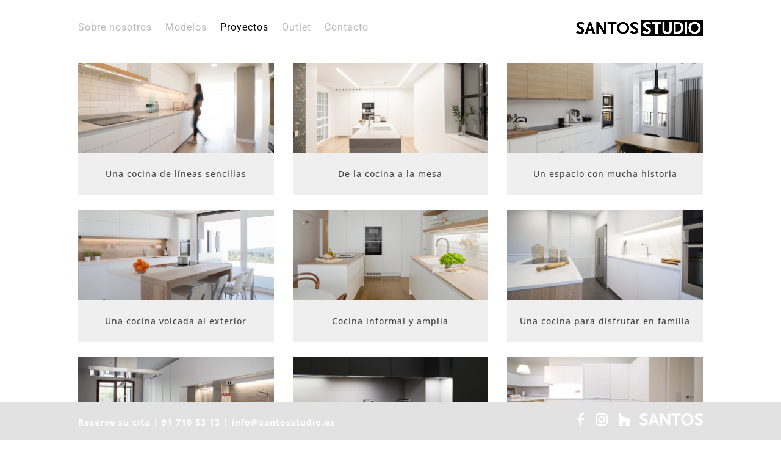

--- FILE ---
content_type: text/html; charset=UTF-8
request_url: http://santosstudio.es/proyectos/
body_size: 6824
content:
<!DOCTYPE html><html dir="ltr" lang="es" prefix="og: https://ogp.me/ns#"><head><meta charset="UTF-8" /><meta http-equiv="X-UA-Compatible" content="IE=edge"><link rel="pingback" href="http://santosstudio.es/xmlrpc.php" /> <script type="text/javascript">document.documentElement.className = 'js';</script> <link media="all" href="http://santosstudio.es/wp-content/cache/autoptimize/css/autoptimize_d47335b6f65d0c34938efe56178d70ea.css" rel="stylesheet"><link media="none" href="http://santosstudio.es/wp-content/cache/autoptimize/css/autoptimize_fe472455c10341f8fd13be5635508535.css" rel="stylesheet"><title>Proyectos de Cocinas Santos por Santos Studio Las Rozas</title><link rel="preconnect" href="https://fonts.gstatic.com" crossorigin /><meta name="description" content="Disfruta de proyectos de cocinas vanguardistas y modernos con Cocinas Santos Adaptamos cada espacio a tus gustos y necesidades para que disfrutes de cocina ideal." /><meta name="robots" content="max-image-preview:large" /><link rel="canonical" href="https://santosstudio.es/proyectos/" /><meta name="generator" content="All in One SEO (AIOSEO) 4.4.9.2" /><meta property="og:locale" content="es_ES" /><meta property="og:site_name" content="Santos Studio - Especialistas en la arquitectura de la cocina" /><meta property="og:type" content="activity" /><meta property="og:title" content="Vive tu cocina a tu gusto" /><meta property="og:description" content="En SANTOS STUDIO Madrid ofrecemos proyectos de cocina adaptados a tu espacio y gustos. Disfruta de nuestros proyectos, mientras creamos tu espacio de cocina." /><meta property="og:url" content="https://santosstudio.es/proyectos/" /><meta property="og:image" content="http://santosstudio.es/wp-content/uploads/2018/09/proyecto-1-horizontal.jpg" /><meta property="og:image:width" content="853" /><meta property="og:image:height" content="520" /><meta name="twitter:card" content="summary" /><meta name="twitter:title" content="Vive tu cocina a tu gusto" /><meta name="twitter:description" content="En SANTOS STUDIO Madrid ofrecemos proyectos de cocina adaptados a tu espacio y gustos. Disfruta de nuestros proyectos, mientras creamos tu espacio de cocina." /><meta name="twitter:image" content="https://santosstudio.es/wp-content/uploads/2018/09/proyecto-1-horizontal.jpg" /> <script type="application/ld+json" class="aioseo-schema">{"@context":"https:\/\/schema.org","@graph":[{"@type":"BreadcrumbList","@id":"https:\/\/santosstudio.es\/proyectos\/#breadcrumblist","itemListElement":[{"@type":"ListItem","@id":"https:\/\/santosstudio.es\/#listItem","position":1,"name":"Hogar","item":"https:\/\/santosstudio.es\/","nextItem":"https:\/\/santosstudio.es\/proyectos\/#listItem"},{"@type":"ListItem","@id":"https:\/\/santosstudio.es\/proyectos\/#listItem","position":2,"name":"Proyectos","previousItem":"https:\/\/santosstudio.es\/#listItem"}]},{"@type":"Organization","@id":"https:\/\/santosstudio.es\/#organization","name":"Santos Studio","url":"https:\/\/santosstudio.es\/"},{"@type":"WebPage","@id":"https:\/\/santosstudio.es\/proyectos\/#webpage","url":"https:\/\/santosstudio.es\/proyectos\/","name":"Proyectos de Cocinas Santos por Santos Studio Las Rozas","description":"Disfruta de proyectos de cocinas vanguardistas y modernos con Cocinas Santos Adaptamos cada espacio a tus gustos y necesidades para que disfrutes de cocina ideal.","inLanguage":"es-ES","isPartOf":{"@id":"https:\/\/santosstudio.es\/#website"},"breadcrumb":{"@id":"https:\/\/santosstudio.es\/proyectos\/#breadcrumblist"},"datePublished":"2018-09-28T15:48:59+02:00","dateModified":"2023-03-30T11:10:25+02:00"},{"@type":"WebSite","@id":"https:\/\/santosstudio.es\/#website","url":"https:\/\/santosstudio.es\/","name":"Santos Studio","description":"Especialistas en la arquitectura de la cocina","inLanguage":"es-ES","publisher":{"@id":"https:\/\/santosstudio.es\/#organization"}}]}</script>  <script id="cookieyes" type="text/javascript" src="https://cdn-cookieyes.com/client_data/5f0db57e7900cc317b7ca4a5/script.js"></script><script type="text/javascript">let jqueryParams=[],jQuery=function(r){return jqueryParams=[...jqueryParams,r],jQuery},$=function(r){return jqueryParams=[...jqueryParams,r],$};window.jQuery=jQuery,window.$=jQuery;let customHeadScripts=!1;jQuery.fn=jQuery.prototype={},$.fn=jQuery.prototype={},jQuery.noConflict=function(r){if(window.jQuery)return jQuery=window.jQuery,$=window.jQuery,customHeadScripts=!0,jQuery.noConflict},jQuery.ready=function(r){jqueryParams=[...jqueryParams,r]},$.ready=function(r){jqueryParams=[...jqueryParams,r]},jQuery.load=function(r){jqueryParams=[...jqueryParams,r]},$.load=function(r){jqueryParams=[...jqueryParams,r]},jQuery.fn.ready=function(r){jqueryParams=[...jqueryParams,r]},$.fn.ready=function(r){jqueryParams=[...jqueryParams,r]};</script><link rel="alternate" type="application/rss+xml" title="Santos Studio &raquo; Feed" href="https://santosstudio.es/feed/" /><link rel="alternate" type="application/rss+xml" title="Santos Studio &raquo; Feed de los comentarios" href="https://santosstudio.es/comments/feed/" /><meta content="Divi v.4.27.4" name="generator"/><link rel="https://api.w.org/" href="https://santosstudio.es/wp-json/" /><link rel="alternate" title="JSON" type="application/json" href="https://santosstudio.es/wp-json/wp/v2/pages/815" /><link rel="EditURI" type="application/rsd+xml" title="RSD" href="https://santosstudio.es/xmlrpc.php?rsd" /><meta name="generator" content="WordPress 6.7.4" /><link rel='shortlink' href='https://santosstudio.es/?p=815' /><link rel="alternate" title="oEmbed (JSON)" type="application/json+oembed" href="https://santosstudio.es/wp-json/oembed/1.0/embed?url=https%3A%2F%2Fsantosstudio.es%2Fproyectos%2F" /><link rel="alternate" title="oEmbed (XML)" type="text/xml+oembed" href="https://santosstudio.es/wp-json/oembed/1.0/embed?url=https%3A%2F%2Fsantosstudio.es%2Fproyectos%2F&#038;format=xml" /><meta name="viewport" content="width=device-width, initial-scale=1.0, maximum-scale=1.0, user-scalable=0" /><link rel="icon" href="https://santosstudio.es/wp-content/uploads/2017/12/cropped-santosstudio-logo-03-32x32.png" sizes="32x32" /><link rel="icon" href="https://santosstudio.es/wp-content/uploads/2017/12/cropped-santosstudio-logo-03-192x192.png" sizes="192x192" /><link rel="apple-touch-icon" href="https://santosstudio.es/wp-content/uploads/2017/12/cropped-santosstudio-logo-03-180x180.png" /><meta name="msapplication-TileImage" content="https://santosstudio.es/wp-content/uploads/2017/12/cropped-santosstudio-logo-03-270x270.png" /></head><body class="page-template-default page page-id-815 page-parent custom-background et_pb_button_helper_class et_fixed_nav et_show_nav et_primary_nav_dropdown_animation_fade et_secondary_nav_dropdown_animation_fade et_header_style_left et_pb_footer_columns1 et_cover_background et_pb_gutter osx et_pb_gutters2 et_pb_pagebuilder_layout et_smooth_scroll et_no_sidebar et_divi_theme et-db"><div id="page-container"><header id="main-header" data-height-onload="75"><div class="container clearfix et_menu_container"><div class="logo_container"> <span class="logo_helper"></span> <a href="https://santosstudio.es/"> <img src="http://santosstudio.es/wp-content/uploads/2017/12/santosstudio-logo-02.png" width="701" height="91" alt="Santos Studio" id="logo" data-height-percentage="30" /> </a></div><div id="et-top-navigation" data-height="75" data-fixed-height="75"><nav id="top-menu-nav"><ul id="top-menu" class="nav"><li id="menu-item-651" class="menu-item menu-item-type-post_type menu-item-object-page menu-item-651"><a href="https://santosstudio.es/sobre-nosotros/">Sobre nosotros</a></li><li id="menu-item-735" class="menu-item menu-item-type-post_type menu-item-object-page menu-item-735"><a href="https://santosstudio.es/modelos/">Modelos</a></li><li id="menu-item-832" class="menu-item menu-item-type-post_type menu-item-object-page current-menu-item page_item page-item-815 current_page_item menu-item-832"><a href="https://santosstudio.es/proyectos/" aria-current="page">Proyectos</a></li><li id="menu-item-1334" class="menu-item menu-item-type-post_type menu-item-object-page menu-item-1334"><a href="https://santosstudio.es/outlet/">Outlet</a></li><li id="menu-item-592" class="menu-item menu-item-type-post_type menu-item-object-page menu-item-592"><a href="https://santosstudio.es/contacto/">Contacto</a></li></ul></nav><div id="et_mobile_nav_menu"><div class="mobile_nav closed"> <span class="select_page">Seleccionar página</span> <span class="mobile_menu_bar mobile_menu_bar_toggle"></span></div></div></div></div></header><div id="et-main-area"><div id="main-content"><article id="post-815" class="post-815 page type-page status-publish hentry"><div class="entry-content"><div class="et-l et-l--post"><div class="et_builder_inner_content et_pb_gutters2"><div id="showroom" class="et_pb_section et_pb_section_0 et_section_regular" ><div class="et_pb_row et_pb_row_0 et_pb_gutters2"><div class="et_pb_column et_pb_column_1_3 et_pb_column_0  et_pb_css_mix_blend_mode_passthrough"><div class="et_pb_module et_pb_image et_pb_image_0 et_pb_image_sticky et_pb_has_overlay"> <a href="https://santosstudio.es/proyectos/una-cocina-de-lineas-sencillas/"><span class="et_pb_image_wrap "><img fetchpriority="high" decoding="async" width="1300" height="600" src="https://santosstudio.es/wp-content/uploads/2018/10/proyecto-una-cocina-con-lineas-sencillas-cabecera.jpg" alt="" title="" srcset="https://santosstudio.es/wp-content/uploads/2018/10/proyecto-una-cocina-con-lineas-sencillas-cabecera.jpg 1300w, https://santosstudio.es/wp-content/uploads/2018/10/proyecto-una-cocina-con-lineas-sencillas-cabecera-300x138.jpg 300w, https://santosstudio.es/wp-content/uploads/2018/10/proyecto-una-cocina-con-lineas-sencillas-cabecera-768x354.jpg 768w, https://santosstudio.es/wp-content/uploads/2018/10/proyecto-una-cocina-con-lineas-sencillas-cabecera-1024x473.jpg 1024w, https://santosstudio.es/wp-content/uploads/2018/10/proyecto-una-cocina-con-lineas-sencillas-cabecera-1080x498.jpg 1080w" sizes="(max-width: 1300px) 100vw, 1300px" class="wp-image-895" /><span class="et_overlay et_pb_inline_icon" data-icon="P"></span></span></a></div><div class="et_pb_module et_pb_text et_pb_text_0  et_pb_text_align_center et_pb_bg_layout_light"><div class="et_pb_text_inner"><i></i>Una cocina de líneas sencillas</div></div></div><div class="et_pb_column et_pb_column_1_3 et_pb_column_1  et_pb_css_mix_blend_mode_passthrough"><div class="et_pb_module et_pb_image et_pb_image_1 et_pb_image_sticky et_pb_has_overlay"> <a href="https://santosstudio.es/proyectos/de-la-cocina-a-la-mesa/"><span class="et_pb_image_wrap "><img loading="lazy" decoding="async" width="1300" height="600" src="https://santosstudio.es/wp-content/uploads/2019/02/proyecto-de-la-cocina-a-la-mesa-cabecera.jpg" alt="" title="" srcset="https://santosstudio.es/wp-content/uploads/2019/02/proyecto-de-la-cocina-a-la-mesa-cabecera.jpg 1300w, https://santosstudio.es/wp-content/uploads/2019/02/proyecto-de-la-cocina-a-la-mesa-cabecera-300x138.jpg 300w, https://santosstudio.es/wp-content/uploads/2019/02/proyecto-de-la-cocina-a-la-mesa-cabecera-768x354.jpg 768w, https://santosstudio.es/wp-content/uploads/2019/02/proyecto-de-la-cocina-a-la-mesa-cabecera-1024x473.jpg 1024w, https://santosstudio.es/wp-content/uploads/2019/02/proyecto-de-la-cocina-a-la-mesa-cabecera-1080x498.jpg 1080w" sizes="(max-width: 1300px) 100vw, 1300px" class="wp-image-1621" /><span class="et_overlay et_pb_inline_icon" data-icon="P"></span></span></a></div><div class="et_pb_module et_pb_text et_pb_text_1  et_pb_text_align_center et_pb_bg_layout_light"><div class="et_pb_text_inner"><i></i>De la cocina a la mesa</div></div></div><div class="et_pb_column et_pb_column_1_3 et_pb_column_2  et_pb_css_mix_blend_mode_passthrough et-last-child"><div class="et_pb_module et_pb_image et_pb_image_2 et_pb_image_sticky et_pb_has_overlay"> <a href="https://santosstudio.es/proyectos/un-espacio-con-mucha-historia/"><span class="et_pb_image_wrap "><img loading="lazy" decoding="async" width="1300" height="600" src="https://santosstudio.es/wp-content/uploads/2018/10/proyecto-un-espacio-con-mucha-historia-cabecera.jpg" alt="" title="" srcset="https://santosstudio.es/wp-content/uploads/2018/10/proyecto-un-espacio-con-mucha-historia-cabecera.jpg 1300w, https://santosstudio.es/wp-content/uploads/2018/10/proyecto-un-espacio-con-mucha-historia-cabecera-300x138.jpg 300w, https://santosstudio.es/wp-content/uploads/2018/10/proyecto-un-espacio-con-mucha-historia-cabecera-768x354.jpg 768w, https://santosstudio.es/wp-content/uploads/2018/10/proyecto-un-espacio-con-mucha-historia-cabecera-1024x473.jpg 1024w, https://santosstudio.es/wp-content/uploads/2018/10/proyecto-un-espacio-con-mucha-historia-cabecera-1080x498.jpg 1080w" sizes="(max-width: 1300px) 100vw, 1300px" class="wp-image-1159" /><span class="et_overlay et_pb_inline_icon" data-icon="P"></span></span></a></div><div class="et_pb_module et_pb_text et_pb_text_2  et_pb_text_align_center et_pb_bg_layout_light"><div class="et_pb_text_inner"><i></i>Un espacio con mucha historia</div></div></div></div><div class="et_pb_row et_pb_row_1 et_pb_gutters2"><div class="et_pb_column et_pb_column_1_3 et_pb_column_3  et_pb_css_mix_blend_mode_passthrough"><div class="et_pb_module et_pb_image et_pb_image_3 et_pb_image_sticky et_pb_has_overlay"> <a href="https://santosstudio.es/proyectos/una-cocina-volcada-al-exterior"><span class="et_pb_image_wrap "><img loading="lazy" decoding="async" width="1300" height="600" src="https://santosstudio.es/wp-content/uploads/2019/11/proyecto-una-cocina-volcada-al-exterior-cabecera-1.jpg" alt="" title="" srcset="https://santosstudio.es/wp-content/uploads/2019/11/proyecto-una-cocina-volcada-al-exterior-cabecera-1.jpg 1300w, https://santosstudio.es/wp-content/uploads/2019/11/proyecto-una-cocina-volcada-al-exterior-cabecera-1-300x138.jpg 300w, https://santosstudio.es/wp-content/uploads/2019/11/proyecto-una-cocina-volcada-al-exterior-cabecera-1-768x354.jpg 768w, https://santosstudio.es/wp-content/uploads/2019/11/proyecto-una-cocina-volcada-al-exterior-cabecera-1-1024x473.jpg 1024w, https://santosstudio.es/wp-content/uploads/2019/11/proyecto-una-cocina-volcada-al-exterior-cabecera-1-1080x498.jpg 1080w" sizes="(max-width: 1300px) 100vw, 1300px" class="wp-image-1930" /><span class="et_overlay et_pb_inline_icon" data-icon="P"></span></span></a></div><div class="et_pb_module et_pb_text et_pb_text_3  et_pb_text_align_center et_pb_bg_layout_light"><div class="et_pb_text_inner"><p><i></i>Una cocina volcada al exterior</p></div></div></div><div class="et_pb_column et_pb_column_1_3 et_pb_column_4  et_pb_css_mix_blend_mode_passthrough"><div class="et_pb_module et_pb_image et_pb_image_4 et_pb_image_sticky et_pb_has_overlay"> <a href="https://santosstudio.es/proyectos/cocina-informal-y-amplia/"><span class="et_pb_image_wrap "><img loading="lazy" decoding="async" width="1300" height="600" src="https://santosstudio.es/wp-content/uploads/2018/10/proyecto-cocina-informal-y-amplia-cabecera.jpg" alt="" title="" srcset="https://santosstudio.es/wp-content/uploads/2018/10/proyecto-cocina-informal-y-amplia-cabecera.jpg 1300w, https://santosstudio.es/wp-content/uploads/2018/10/proyecto-cocina-informal-y-amplia-cabecera-300x138.jpg 300w, https://santosstudio.es/wp-content/uploads/2018/10/proyecto-cocina-informal-y-amplia-cabecera-768x354.jpg 768w, https://santosstudio.es/wp-content/uploads/2018/10/proyecto-cocina-informal-y-amplia-cabecera-1024x473.jpg 1024w, https://santosstudio.es/wp-content/uploads/2018/10/proyecto-cocina-informal-y-amplia-cabecera-1080x498.jpg 1080w" sizes="(max-width: 1300px) 100vw, 1300px" class="wp-image-1381" /><span class="et_overlay et_pb_inline_icon" data-icon="P"></span></span></a></div><div class="et_pb_module et_pb_text et_pb_text_4  et_pb_text_align_center et_pb_bg_layout_light"><div class="et_pb_text_inner"><i></i>Cocina informal y amplia</div></div></div><div class="et_pb_column et_pb_column_1_3 et_pb_column_5  et_pb_css_mix_blend_mode_passthrough et-last-child"><div class="et_pb_module et_pb_image et_pb_image_5 et_pb_image_sticky et_pb_has_overlay"> <a href="https://santosstudio.es/proyectos/una-cocina-para-disfrutar-en-familia/"><span class="et_pb_image_wrap "><img loading="lazy" decoding="async" width="1300" height="600" src="https://santosstudio.es/wp-content/uploads/2018/10/proyecto-una-cocina-para-disfrutar-en-familia-cabecera.jpg" alt="" title="" srcset="https://santosstudio.es/wp-content/uploads/2018/10/proyecto-una-cocina-para-disfrutar-en-familia-cabecera.jpg 1300w, https://santosstudio.es/wp-content/uploads/2018/10/proyecto-una-cocina-para-disfrutar-en-familia-cabecera-300x138.jpg 300w, https://santosstudio.es/wp-content/uploads/2018/10/proyecto-una-cocina-para-disfrutar-en-familia-cabecera-768x354.jpg 768w, https://santosstudio.es/wp-content/uploads/2018/10/proyecto-una-cocina-para-disfrutar-en-familia-cabecera-1024x473.jpg 1024w, https://santosstudio.es/wp-content/uploads/2018/10/proyecto-una-cocina-para-disfrutar-en-familia-cabecera-1080x498.jpg 1080w" sizes="(max-width: 1300px) 100vw, 1300px" class="wp-image-1179" /><span class="et_overlay et_pb_inline_icon" data-icon="P"></span></span></a></div><div class="et_pb_module et_pb_text et_pb_text_5  et_pb_text_align_center et_pb_bg_layout_light"><div class="et_pb_text_inner"><i></i>Una cocina para disfrutar en familia</div></div></div></div><div class="et_pb_row et_pb_row_2 et_pb_gutters2"><div class="et_pb_column et_pb_column_1_3 et_pb_column_6  et_pb_css_mix_blend_mode_passthrough"><div class="et_pb_module et_pb_image et_pb_image_6 et_pb_image_sticky et_pb_has_overlay"> <a href="https://santosstudio.es/proyectos/una-cocina-abierta-al-salon/"><span class="et_pb_image_wrap "><img loading="lazy" decoding="async" width="1300" height="600" src="https://santosstudio.es/wp-content/uploads/2018/10/proyecto-una-cocina-abierta-al-salon-cabecera.jpg" alt="" title="" srcset="https://santosstudio.es/wp-content/uploads/2018/10/proyecto-una-cocina-abierta-al-salon-cabecera.jpg 1300w, https://santosstudio.es/wp-content/uploads/2018/10/proyecto-una-cocina-abierta-al-salon-cabecera-300x138.jpg 300w, https://santosstudio.es/wp-content/uploads/2018/10/proyecto-una-cocina-abierta-al-salon-cabecera-768x354.jpg 768w, https://santosstudio.es/wp-content/uploads/2018/10/proyecto-una-cocina-abierta-al-salon-cabecera-1024x473.jpg 1024w, https://santosstudio.es/wp-content/uploads/2018/10/proyecto-una-cocina-abierta-al-salon-cabecera-1080x498.jpg 1080w" sizes="(max-width: 1300px) 100vw, 1300px" class="wp-image-1186" /><span class="et_overlay et_pb_inline_icon" data-icon="P"></span></span></a></div><div class="et_pb_module et_pb_text et_pb_text_6  et_pb_text_align_center et_pb_bg_layout_light"><div class="et_pb_text_inner"><i></i>Una cocina abierta al salón</div></div></div><div class="et_pb_column et_pb_column_1_3 et_pb_column_7  et_pb_css_mix_blend_mode_passthrough"><div class="et_pb_module et_pb_image et_pb_image_7 et_pb_image_sticky et_pb_has_overlay"> <a href="https://santosstudio.es/proyectos/cocina-para-un-apartamento-pequeno/"><span class="et_pb_image_wrap "><img loading="lazy" decoding="async" width="1300" height="600" src="https://santosstudio.es/wp-content/uploads/2018/10/proyecto-cocina-para-un-pequeno-apartamento-cabecera.jpg" alt="" title="" srcset="https://santosstudio.es/wp-content/uploads/2018/10/proyecto-cocina-para-un-pequeno-apartamento-cabecera.jpg 1300w, https://santosstudio.es/wp-content/uploads/2018/10/proyecto-cocina-para-un-pequeno-apartamento-cabecera-300x138.jpg 300w, https://santosstudio.es/wp-content/uploads/2018/10/proyecto-cocina-para-un-pequeno-apartamento-cabecera-768x354.jpg 768w, https://santosstudio.es/wp-content/uploads/2018/10/proyecto-cocina-para-un-pequeno-apartamento-cabecera-1024x473.jpg 1024w, https://santosstudio.es/wp-content/uploads/2018/10/proyecto-cocina-para-un-pequeno-apartamento-cabecera-1080x498.jpg 1080w" sizes="(max-width: 1300px) 100vw, 1300px" class="wp-image-1387" /><span class="et_overlay et_pb_inline_icon" data-icon="P"></span></span></a></div><div class="et_pb_module et_pb_text et_pb_text_7  et_pb_text_align_center et_pb_bg_layout_light"><div class="et_pb_text_inner"><i></i>Cocina para un apartamento pequeño</div></div></div><div class="et_pb_column et_pb_column_1_3 et_pb_column_8  et_pb_css_mix_blend_mode_passthrough et-last-child"><div class="et_pb_module et_pb_image et_pb_image_8 et_pb_image_sticky et_pb_has_overlay"> <a href="https://santosstudio.es/proyectos/cocina-blanca-y-sobria/"><span class="et_pb_image_wrap "><img loading="lazy" decoding="async" width="1300" height="600" src="https://santosstudio.es/wp-content/uploads/2018/10/proyecto-cocina-blanca-y-sobria-cabecera.jpg" alt="" title="" srcset="https://santosstudio.es/wp-content/uploads/2018/10/proyecto-cocina-blanca-y-sobria-cabecera.jpg 1300w, https://santosstudio.es/wp-content/uploads/2018/10/proyecto-cocina-blanca-y-sobria-cabecera-300x138.jpg 300w, https://santosstudio.es/wp-content/uploads/2018/10/proyecto-cocina-blanca-y-sobria-cabecera-768x354.jpg 768w, https://santosstudio.es/wp-content/uploads/2018/10/proyecto-cocina-blanca-y-sobria-cabecera-1024x473.jpg 1024w, https://santosstudio.es/wp-content/uploads/2018/10/proyecto-cocina-blanca-y-sobria-cabecera-1080x498.jpg 1080w" sizes="(max-width: 1300px) 100vw, 1300px" class="wp-image-1392" /><span class="et_overlay et_pb_inline_icon" data-icon="P"></span></span></a></div><div class="et_pb_module et_pb_text et_pb_text_8  et_pb_text_align_center et_pb_bg_layout_light"><div class="et_pb_text_inner"><i></i>Cocina blanca y sobria</div></div></div></div><div class="et_pb_row et_pb_row_3 et_pb_gutters2"><div class="et_pb_column et_pb_column_1_3 et_pb_column_9  et_pb_css_mix_blend_mode_passthrough"><div class="et_pb_module et_pb_image et_pb_image_9 et_pb_image_sticky et_pb_has_overlay"> <a href="https://santosstudio.es/proyectos/el-corazon-de-la-casa/"><span class="et_pb_image_wrap "><img loading="lazy" decoding="async" width="1300" height="600" src="https://santosstudio.es/wp-content/uploads/2019/03/proyecto-el-corazon-de-la-casa-cabecera.jpg" alt="" title="" srcset="https://santosstudio.es/wp-content/uploads/2019/03/proyecto-el-corazon-de-la-casa-cabecera.jpg 1300w, https://santosstudio.es/wp-content/uploads/2019/03/proyecto-el-corazon-de-la-casa-cabecera-300x138.jpg 300w, https://santosstudio.es/wp-content/uploads/2019/03/proyecto-el-corazon-de-la-casa-cabecera-768x354.jpg 768w, https://santosstudio.es/wp-content/uploads/2019/03/proyecto-el-corazon-de-la-casa-cabecera-1024x473.jpg 1024w, https://santosstudio.es/wp-content/uploads/2019/03/proyecto-el-corazon-de-la-casa-cabecera-1080x498.jpg 1080w" sizes="(max-width: 1300px) 100vw, 1300px" class="wp-image-1636" /><span class="et_overlay et_pb_inline_icon" data-icon="P"></span></span></a></div><div class="et_pb_module et_pb_text et_pb_text_9  et_pb_text_align_center et_pb_bg_layout_light"><div class="et_pb_text_inner"><i></i>El corazón de la casa</div></div></div><div class="et_pb_column et_pb_column_1_3 et_pb_column_10  et_pb_css_mix_blend_mode_passthrough"><div class="et_pb_module et_pb_image et_pb_image_10 et_pb_image_sticky et_pb_has_overlay"> <a href="https://santosstudio.es/proyectos/una-cocina-de-lineas-puras/"><span class="et_pb_image_wrap "><img loading="lazy" decoding="async" width="1300" height="600" src="https://santosstudio.es/wp-content/uploads/2019/11/proyecto-una-cocina-de-lineas-puras-cabecera.jpg" alt="" title="" srcset="https://santosstudio.es/wp-content/uploads/2019/11/proyecto-una-cocina-de-lineas-puras-cabecera.jpg 1300w, https://santosstudio.es/wp-content/uploads/2019/11/proyecto-una-cocina-de-lineas-puras-cabecera-300x138.jpg 300w, https://santosstudio.es/wp-content/uploads/2019/11/proyecto-una-cocina-de-lineas-puras-cabecera-768x354.jpg 768w, https://santosstudio.es/wp-content/uploads/2019/11/proyecto-una-cocina-de-lineas-puras-cabecera-1024x473.jpg 1024w, https://santosstudio.es/wp-content/uploads/2019/11/proyecto-una-cocina-de-lineas-puras-cabecera-1080x498.jpg 1080w" sizes="(max-width: 1300px) 100vw, 1300px" class="wp-image-1942" /><span class="et_overlay et_pb_inline_icon" data-icon="P"></span></span></a></div><div class="et_pb_module et_pb_text et_pb_text_10  et_pb_text_align_center et_pb_bg_layout_light"><div class="et_pb_text_inner"><i></i>Una cocina de líneas puras</div></div></div><div class="et_pb_column et_pb_column_1_3 et_pb_column_11  et_pb_css_mix_blend_mode_passthrough et-last-child"><div class="et_pb_module et_pb_image et_pb_image_11 et_pb_image_sticky et_pb_has_overlay"> <a href="https://santosstudio.es/proyectos/cocina-con-vistas-al-jardin/"><span class="et_pb_image_wrap "><img loading="lazy" decoding="async" width="1300" height="600" src="https://santosstudio.es/wp-content/uploads/2019/11/proyecto-una-cocina-con-vistas-al-jardin-cabecera.jpg" alt="" title="" srcset="https://santosstudio.es/wp-content/uploads/2019/11/proyecto-una-cocina-con-vistas-al-jardin-cabecera.jpg 1300w, https://santosstudio.es/wp-content/uploads/2019/11/proyecto-una-cocina-con-vistas-al-jardin-cabecera-300x138.jpg 300w, https://santosstudio.es/wp-content/uploads/2019/11/proyecto-una-cocina-con-vistas-al-jardin-cabecera-768x354.jpg 768w, https://santosstudio.es/wp-content/uploads/2019/11/proyecto-una-cocina-con-vistas-al-jardin-cabecera-1024x473.jpg 1024w, https://santosstudio.es/wp-content/uploads/2019/11/proyecto-una-cocina-con-vistas-al-jardin-cabecera-1080x498.jpg 1080w" sizes="(max-width: 1300px) 100vw, 1300px" class="wp-image-1950" /><span class="et_overlay et_pb_inline_icon" data-icon="P"></span></span></a></div><div class="et_pb_module et_pb_text et_pb_text_11  et_pb_text_align_center et_pb_bg_layout_light"><div class="et_pb_text_inner"><i></i>Cocina con vistas al jardín</div></div></div></div><div class="et_pb_row et_pb_row_4 et_pb_gutters2"><div class="et_pb_column et_pb_column_1_3 et_pb_column_12  et_pb_css_mix_blend_mode_passthrough"><div class="et_pb_module et_pb_image et_pb_image_12 et_pb_image_sticky et_pb_has_overlay"> <a href="https://santosstudio.es/proyectos/una-cocina-bien-equipada"><span class="et_pb_image_wrap "><img loading="lazy" decoding="async" width="1300" height="600" src="https://santosstudio.es/wp-content/uploads/2019/11/proyecto-una-cocina-bien-equipada-cabecera.jpg" alt="" title="" srcset="https://santosstudio.es/wp-content/uploads/2019/11/proyecto-una-cocina-bien-equipada-cabecera.jpg 1300w, https://santosstudio.es/wp-content/uploads/2019/11/proyecto-una-cocina-bien-equipada-cabecera-300x138.jpg 300w, https://santosstudio.es/wp-content/uploads/2019/11/proyecto-una-cocina-bien-equipada-cabecera-768x354.jpg 768w, https://santosstudio.es/wp-content/uploads/2019/11/proyecto-una-cocina-bien-equipada-cabecera-1024x473.jpg 1024w, https://santosstudio.es/wp-content/uploads/2019/11/proyecto-una-cocina-bien-equipada-cabecera-1080x498.jpg 1080w" sizes="(max-width: 1300px) 100vw, 1300px" class="wp-image-1961" /><span class="et_overlay et_pb_inline_icon" data-icon="P"></span></span></a></div><div class="et_pb_module et_pb_text et_pb_text_12  et_pb_text_align_center et_pb_bg_layout_light"><div class="et_pb_text_inner"><p><i></i>Una cocina bien equipada</p></div></div></div><div class="et_pb_column et_pb_column_1_3 et_pb_column_13  et_pb_css_mix_blend_mode_passthrough"><div class="et_pb_module et_pb_image et_pb_image_13 et_pb_image_sticky et_pb_has_overlay"> <a href="https://santosstudio.es/proyectos/cocinar-al-aire-libre/"><span class="et_pb_image_wrap "><img loading="lazy" decoding="async" width="1300" height="600" src="https://santosstudio.es/wp-content/uploads/2018/10/proyecto-cocinar-al-aire-libre-cabecera.jpg" alt="" title="" srcset="https://santosstudio.es/wp-content/uploads/2018/10/proyecto-cocinar-al-aire-libre-cabecera.jpg 1300w, https://santosstudio.es/wp-content/uploads/2018/10/proyecto-cocinar-al-aire-libre-cabecera-300x138.jpg 300w, https://santosstudio.es/wp-content/uploads/2018/10/proyecto-cocinar-al-aire-libre-cabecera-768x354.jpg 768w, https://santosstudio.es/wp-content/uploads/2018/10/proyecto-cocinar-al-aire-libre-cabecera-1024x473.jpg 1024w, https://santosstudio.es/wp-content/uploads/2018/10/proyecto-cocinar-al-aire-libre-cabecera-1080x498.jpg 1080w" sizes="(max-width: 1300px) 100vw, 1300px" class="wp-image-1404" /><span class="et_overlay et_pb_inline_icon" data-icon="P"></span></span></a></div><div class="et_pb_module et_pb_text et_pb_text_13  et_pb_text_align_center et_pb_bg_layout_light"><div class="et_pb_text_inner"><i></i>Cocinar al aire libre</div></div></div><div class="et_pb_column et_pb_column_1_3 et_pb_column_14  et_pb_css_mix_blend_mode_passthrough et-last-child"><div class="et_pb_module et_pb_image et_pb_image_14 et_pb_image_sticky et_pb_has_overlay"> <a href="https://santosstudio.es/proyectos/una-cocina-que-distribuye-espacios/"><span class="et_pb_image_wrap "><img loading="lazy" decoding="async" width="1300" height="600" src="https://santosstudio.es/wp-content/uploads/2018/10/proyecto-una-cocina-que-distribuye-espacios-cabecera.jpg" alt="" title="" srcset="https://santosstudio.es/wp-content/uploads/2018/10/proyecto-una-cocina-que-distribuye-espacios-cabecera.jpg 1300w, https://santosstudio.es/wp-content/uploads/2018/10/proyecto-una-cocina-que-distribuye-espacios-cabecera-300x138.jpg 300w, https://santosstudio.es/wp-content/uploads/2018/10/proyecto-una-cocina-que-distribuye-espacios-cabecera-768x354.jpg 768w, https://santosstudio.es/wp-content/uploads/2018/10/proyecto-una-cocina-que-distribuye-espacios-cabecera-1024x473.jpg 1024w, https://santosstudio.es/wp-content/uploads/2018/10/proyecto-una-cocina-que-distribuye-espacios-cabecera-1080x498.jpg 1080w" sizes="(max-width: 1300px) 100vw, 1300px" class="wp-image-1201" /><span class="et_overlay et_pb_inline_icon" data-icon="P"></span></span></a></div><div class="et_pb_module et_pb_text et_pb_text_14  et_pb_text_align_center et_pb_bg_layout_light"><div class="et_pb_text_inner"><i></i>Una cocina que distribuye espacios</div></div></div></div></div><div class="et_pb_section et_pb_section_2 et_pb_with_background et_section_regular" ><div class="et_pb_row et_pb_row_5 et_pb_equal_columns et_pb_gutters1"><div class="et_pb_column et_pb_column_2_3 et_pb_column_15  et_pb_css_mix_blend_mode_passthrough"><div class="et_pb_module et_pb_text et_pb_text_15  et_pb_text_align_left et_pb_bg_layout_dark"><div class="et_pb_text_inner"><p>Reserve su cita | <span style="color: #ffffff;"><a style="color: #ffffff;" href="tel://+34917105313" target="_blank" rel="noopener noreferrer">91 710 53 13</a></span> |<span style="color: #ffffff;"><a style="color: #ffffff;" href="mailto:info@santosstudio.es" target="_blank" rel="noopener noreferrer"> info@santosstudio.es</a></span></p></div></div></div><div class="et_pb_column et_pb_column_1_3 et_pb_column_16  et_pb_css_mix_blend_mode_passthrough et-last-child"><div class="et_pb_module et_pb_text et_pb_text_16  et_pb_text_align_left et_pb_bg_layout_light"><div class="et_pb_text_inner"><p style="text-align: right;"><a href="https://www.facebook.com/SantosStudioCocinas/" target="_blank" rel="noopener noreferrer"><img loading="lazy" decoding="async" class="alignnone wp-image-1471" src="http://santosstudio.es/wp-content/uploads/2018/10/logos-footer_facebook.png" alt="" width="20" height="20" />    </a><a href="https://www.instagram.com/santosstudio_lasrozas/" target="_blank" rel="noopener noreferrer"><img loading="lazy" decoding="async" class="alignnone wp-image-1472" src="http://santosstudio.es/wp-content/uploads/2018/10/logos-footer_instagram.png" alt="" width="20" height="20" />    </a><a href="https://www.houzz.es/pro/santosstudio/santos-studio/" target="_blank" rel="noopener noreferrer"><img loading="lazy" decoding="async" class="alignnone wp-image-1472" src="http://santosstudio.es/wp-content/uploads/2019/03/logos-footer_houzz.png" alt="" width="20" height="20" />    </a><a href="https://santos.es/spa/" target="_blank" rel="noopener noreferrer"><img loading="lazy" decoding="async" class="alignnone wp-image-1463" src="http://santosstudio.es/wp-content/uploads/2018/10/logos-footer_santos.png" alt="" width="104" height="20" srcset="https://santosstudio.es/wp-content/uploads/2018/10/logos-footer_santos.png 631w, https://santosstudio.es/wp-content/uploads/2018/10/logos-footer_santos-300x58.png 300w" sizes="(max-width: 104px) 100vw, 104px" /></a></p></div></div></div></div><div class="et_pb_row et_pb_row_6 et_pb_row_fullwidth et_pb_gutters1"><div class="et_pb_column et_pb_column_1_4 et_pb_column_17  et_pb_css_mix_blend_mode_passthrough et_pb_column_empty"></div><div class="et_pb_column et_pb_column_1_2 et_pb_column_18  et_pb_css_mix_blend_mode_passthrough"><div class="et_pb_module et_pb_text et_pb_text_17  et_pb_text_align_center et_pb_bg_layout_dark"><div class="et_pb_text_inner"><p><a href="tel:+34917105313" target="_blank" rel="noopener noreferrer">Reserve su cita | Llame ahora</a></p></div></div></div><div class="et_pb_column et_pb_column_1_4 et_pb_column_19  et_pb_css_mix_blend_mode_passthrough et-last-child et_pb_column_empty"></div></div></div><div class="et_pb_section et_pb_section_4 et_pb_with_background et_section_regular" ><div class="et_pb_row et_pb_row_7"><div class="et_pb_column et_pb_column_4_4 et_pb_column_20  et_pb_css_mix_blend_mode_passthrough et-last-child"><div class="et_pb_module et_pb_text et_pb_text_18  et_pb_text_align_left et_pb_bg_layout_dark"><div class="et_pb_text_inner"><p><a href="http://santosstudio.es/centro-de-privacidad/#aviso-legal/">Aviso Legal</a> | <a href="http://santosstudio.es/centro-de-privacidad/#politica-cookies">Política de Cookies</a> | <a href="http://santosstudio.es/centro-de-privacidad/#politica-proteccion-datos-personales">Política de Protección de Datos Personales</a></p></div></div></div></div><div class="et_pb_row et_pb_row_8"><div class="et_pb_column et_pb_column_4_4 et_pb_column_21  et_pb_css_mix_blend_mode_passthrough et-last-child"><div class="et_pb_module et_pb_text et_pb_text_19  et_pb_text_align_center et_pb_bg_layout_light"><div class="et_pb_text_inner"><p><a href="http://santosstudio.es/centro-de-privacidad/#aviso-legal/">Aviso Legal</a><br /><a href="http://santosstudio.es/centro-de-privacidad/#politica-cookies">Política de Cookies</a><br /><a href="http://santosstudio.es/centro-de-privacidad/#politica-proteccion-datos-personales">Política de Protección de Datos Personales</a></p></div></div><div class="et_pb_module et_pb_text et_pb_text_20  et_pb_text_align_center et_pb_bg_layout_light"><div class="et_pb_text_inner"><p style="text-align: center;"><a href="https://www.facebook.com/SantosStudioCocinas/" target="_blank" rel="noopener noreferrer"><img loading="lazy" decoding="async" class="alignnone wp-image-1471" src="http://santosstudio.es/wp-content/uploads/2018/10/logos-footer_facebook.png" alt="" width="20" height="20" />    </a><a href="https://www.instagram.com/santosstudio_lasrozas/" target="_blank" rel="noopener noreferrer"><img loading="lazy" decoding="async" class="alignnone wp-image-1472" src="http://santosstudio.es/wp-content/uploads/2018/10/logos-footer_instagram.png" alt="" width="20" height="20" />    </a><a href="https://santos.es/spa/" target="_blank" rel="noopener noreferrer"><img loading="lazy" decoding="async" class="alignnone wp-image-1463" src="http://santosstudio.es/wp-content/uploads/2018/10/logos-footer_santos.png" alt="" width="104" height="20" srcset="https://santosstudio.es/wp-content/uploads/2018/10/logos-footer_santos.png 631w, https://santosstudio.es/wp-content/uploads/2018/10/logos-footer_santos-300x58.png 300w" sizes="(max-width: 104px) 100vw, 104px" /></a></p></div></div></div></div></div></div></div></div></article></div><footer id="main-footer"><div id="footer-bottom"><div class="container clearfix"></div></div></footer></div></div> <script type="text/javascript" id="jquery-js-after">jqueryParams.length&&$.each(jqueryParams,function(e,r){if("function"==typeof r){var n=String(r);n.replace("$","jQuery");var a=new Function("return "+n)();$(document).ready(a)}});</script> <script type="text/javascript" id="divi-custom-script-js-extra">var DIVI = {"item_count":"%d Item","items_count":"%d Items"};
var et_builder_utils_params = {"condition":{"diviTheme":true,"extraTheme":false},"scrollLocations":["app","top"],"builderScrollLocations":{"desktop":"app","tablet":"app","phone":"app"},"onloadScrollLocation":"app","builderType":"fe"};
var et_frontend_scripts = {"builderCssContainerPrefix":"#et-boc","builderCssLayoutPrefix":"#et-boc .et-l"};
var et_pb_custom = {"ajaxurl":"http:\/\/santosstudio.es\/wp-admin\/admin-ajax.php","images_uri":"http:\/\/santosstudio.es\/wp-content\/themes\/Divi\/images","builder_images_uri":"http:\/\/santosstudio.es\/wp-content\/themes\/Divi\/includes\/builder\/images","et_frontend_nonce":"eb88e3a00d","subscription_failed":"Por favor, revise los campos a continuaci\u00f3n para asegurarse de que la informaci\u00f3n introducida es correcta.","et_ab_log_nonce":"58234cdf5f","fill_message":"Por favor, rellene los siguientes campos:","contact_error_message":"Por favor, arregle los siguientes errores:","invalid":"De correo electr\u00f3nico no v\u00e1lida","captcha":"Captcha","prev":"Anterior","previous":"Anterior","next":"Siguiente","wrong_captcha":"Ha introducido un n\u00famero equivocado de captcha.","wrong_checkbox":"Caja","ignore_waypoints":"no","is_divi_theme_used":"1","widget_search_selector":".widget_search","ab_tests":[],"is_ab_testing_active":"","page_id":"815","unique_test_id":"","ab_bounce_rate":"5","is_cache_plugin_active":"yes","is_shortcode_tracking":"","tinymce_uri":"http:\/\/santosstudio.es\/wp-content\/themes\/Divi\/includes\/builder\/frontend-builder\/assets\/vendors","accent_color":"#b7b7b7","waypoints_options":[]};
var et_pb_box_shadow_elements = [];</script> <script defer src="http://santosstudio.es/wp-content/cache/autoptimize/js/autoptimize_6fb271681c89953c2a8d1684e4064186.js"></script></body></html>